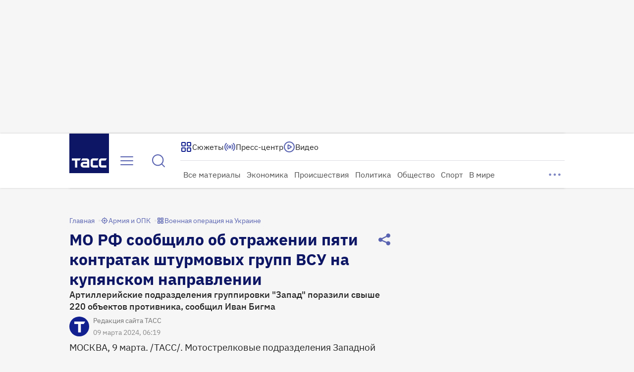

--- FILE ---
content_type: text/html
request_url: https://tns-counter.ru/nc01a**R%3Eundefined*tass_ru/ru/UTF-8/tmsec=mx3_tass_ru/399098046***
body_size: 16
content:
66107038696BA79CG1768662940:66107038696BA79CG1768662940

--- FILE ---
content_type: text/css; charset=UTF-8
request_url: https://tass.ru/_next/static/css/05ed77984a26aa40.css
body_size: 301
content:
.LinkListBase_wrapper__lACAr{width:100%}.LinkListBase_title__tgLpR{font:600 20px/24px var(--ibm-plex-sans)}@media screen and (min-width:1440px){.LinkListBase_title__tgLpR{font:600 24px/28px var(--ibm-plex-sans)}}.LinkListBase_title--small__MLg3O{font:500 16px/20px var(--ibm-plex-sans)}.LinkListBase_link__9eb6v{color:inherit;font:400 16px/20px var(--ibm-plex-sans);text-decoration:none;cursor:pointer}.LinkListBase_link__9eb6v:hover{color:var(--primary-80,rgba(18,32,144,.8))}.LinkListBase_link__9eb6v:focus-visible{border-radius:8px;outline:1px solid var(--blue,#1666de);outline-offset:2px}.LinkListBase_content__bDIRv{display:flex;flex-direction:column;margin-top:16px}.LinkListGroup_wrapper__NFEzw{display:flex;flex-wrap:wrap;gap:40px}.LinkListGroup_wrapper__NFEzw>*{flex-basis:210px}.LinkListGroup_wrapper--small__sBiyT{gap:20px}.LinkListGroup_wrapper--small__sBiyT>*{flex-basis:162px}